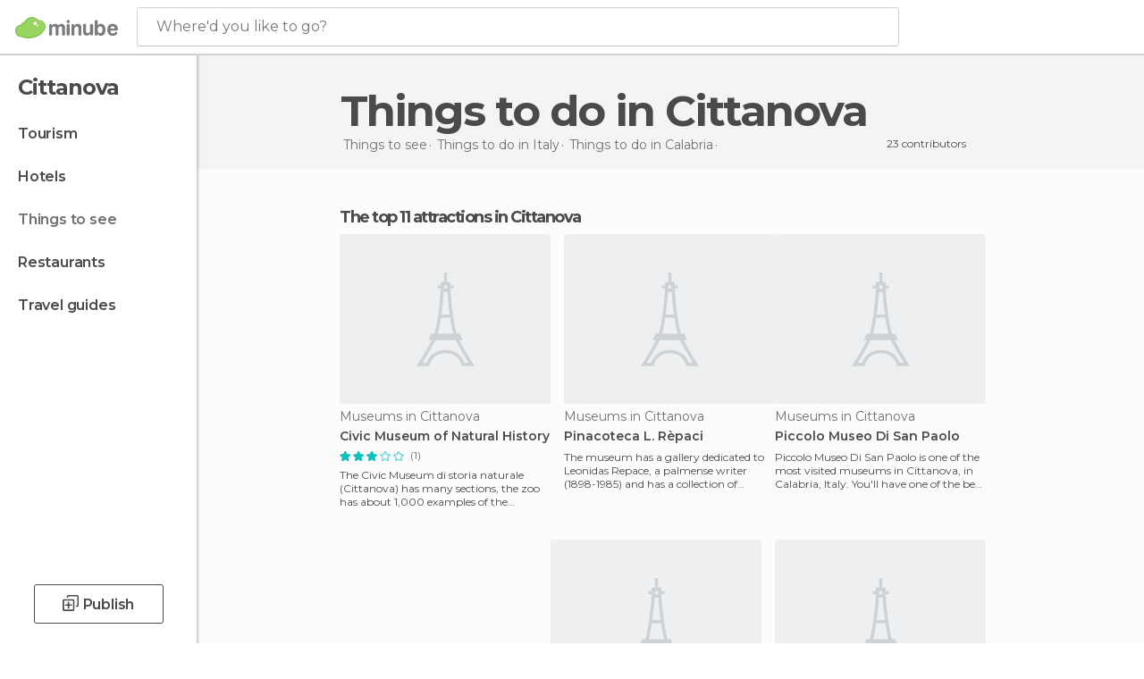

--- FILE ---
content_type: text/html; charset=UTF-8
request_url: https://www.minube.net/what-to-see/italy/calabria/cittanova
body_size: 16261
content:

 
 <!DOCTYPE html><!--[if lt IE 7]> <html class="no-js lt-ie9 lt-ie8 lt-ie7" lang="en-US"> <![endif]--><!--[if IE 7]> <html class="no-js lt-ie9 lt-ie8" lang="en-US"> <![endif]--><!--[if IE 8]> <html class="no-js lt-ie9" lang="en-US"> <![endif]--><!--[if gt IE 8]><!--><html class="no-js" lang="en-US"> <!--<![endif]--><head><meta charset="UTF-8"/><meta http-equiv="Content-Type" content="text/html; charset=UTF-8"/><meta http-equiv="X-UA-COMPATIBLE" content="IE=edge"/><meta name="viewport" content="width=device-width, minimum-scale=1.0, initial-scale=1.0"><title>Things to see in Cittanova - What to see in Cittanova</title><link rel="preconnect" crossorigin="anonymous" href="https://images.mnstatic.com"><link rel="preconnect" crossorigin="anonymous" href="https://assetscdn.mnstatic.com">
 
 <link rel="alternate" hreflang="es-ES" href="https://www.minube.com/que_ver/italia/calabria/cittanova"/><link rel="alternate" hreflang="x-default" href="https://www.minube.com/que_ver/italia/calabria/cittanova" /><link rel="alternate" hreflang="es-MX" href="https://www.minube.com.mx/que_ver/italia/calabria/cittanova"/><link rel="alternate" hreflang="es-CO" href="https://www.minube.com.co/que_ver/italia/calabria/cittanova"/><link rel="alternate" hreflang="es-AR" href="https://www.minube.com.ar/que_ver/italia/calabria/cittanova"/><link rel="alternate" hreflang="it" href="https://www.minube.it/cosa-vedere/italia/calabria/cittanova"/><link rel="alternate" hreflang="pt" href="https://www.minube.pt/o-que-ver/italia/calabria/cittanova"/><link rel="alternate" hreflang="pt-BR" href="https://www.minube.com.br/o-que-ver/italia/calabria/cittanova"/><link rel="alternate" hreflang="fr" href="https://www.monnuage.fr/a-voir/italie/calabre/cittanova"/><link rel="alternate" hreflang="en-US" href="https://www.minube.net/what-to-see/italy/calabria/cittanova"/><link rel="alternate" hreflang="en-GB" href="https://www.minube.co.uk/what-to-see/italy/calabria/cittanova"/><link rel="alternate" hreflang="es" href="https://www.minube.com/que_ver/italia/calabria/cittanova"/><link rel="alternate" hreflang="en" href="https://www.minube.net/what-to-see/italy/calabria/cittanova"/><meta name="description" content="Discover where to go in Cittanova: its most popular sights, things to do in Cittanova, photos and videos, all straight from minube travelers."/><link rel="canonical" href="https://www.minube.net/what-to-see/italy/calabria/cittanova"/><meta name="robots" content="index,follow"/><link rel="apple-touch-icon" sizes="180x180" href="https://contentdelivery.mnstatic.com/1/favicon/apple-touch-icon.png"><link rel="icon" type="image/png" sizes="32x32" href="https://contentdelivery.mnstatic.com/1/favicon/favicon-32x32.png"><link rel="icon" type="image/png" sizes="16x16" href="https://contentdelivery.mnstatic.com/1/favicon/favicon-16x16.png"><link rel="shortcut icon" href="https://contentdelivery.mnstatic.com/1/favicon/favicon.ico"><link rel="manifest" href="/manifest.json"/><meta name="apple-mobile-web-app-title" content="minube" /><meta name="application-name" content="minube" /><meta name="msapplication-config" content="https://contentdelivery.mnstatic.com/1/favicon/browserconfig.xml" /><meta name="theme-color" content="#007A75"/><meta property="og:title" content="Things to see in Cittanova - What to see in Cittanova"/><meta property="og:description" content="Discover where to go in Cittanova: its most popular sights, things to do in Cittanova, photos and videos, all straight from minube travelers."/><meta property="og:site_name" content="Minube"/><meta property="og:type" content="website"/><meta name="twitter:card" content="summary"/><meta name="twitter:title" content="Things to see in Cittanova - What to see in Cittanova"/><meta name="twitter:description" content="Discover where to go in Cittanova: its most popular sights, things to do in Cittanova, photos and videos, all straight from minube travelers."/><meta name="twitter:site" content="@minubeapp"/><meta name="twitter:domain" value="minube.com" /><link rel="prefetch" href="https://www.minube.com/assets/css/min/production/src/layouts/users/login.css">
<link rel='preload' as='style' href='https://fonts.minube.com/avenir.css' onload='this.rel="stylesheet"'><link rel="stylesheet" type="text/css" href="https://fonts.minube.com/avenir.css" />
<link rel='preload' as='style' href='https://fonts.googleapis.com/css?family=Montserrat:400,600,700|Open+Sans:400,600,700&subset=latin-ext,latin-ext' onload='this.rel="stylesheet"'><link rel="stylesheet" type="text/css" href="https://fonts.googleapis.com/css?family=Montserrat:400,600,700|Open+Sans:400,600,700&amp;subset=latin-ext,latin-ext" />
<link rel='preload' as='style' href='https://assetscdn.mnstatic.com/css/zzjs-84496c2d2a912bfa52e3899b49539204.css'><link rel="stylesheet" type="text/css" href="https://assetscdn.mnstatic.com/css/zzjs-84496c2d2a912bfa52e3899b49539204.css" />



 
 
 
 
 
 
 
 
 
 
 
 
 
 
 
 
 
 
 
 
 </head><body>
 

 
 
 <header>
 
<div class="actionBar">
 
<div class="main border ">
 
<div class="logo">
 
 <a class="brand icon_base icon__color_logo
"
 title="Minube"
 href="https://www.minube.net/"
 ></a></div> 
 
<div id="mnHeaderFakeInput" class="mnHeaderFakeInput"
 onclick="Minube.services.HeaderUI.focusSearcherHeader();"><div class="mnHeaderFakeInput__box display_table"><div class="display_table_cell"><div class="mnHeaderFakeInput__text"><span>Where&#039;d you like to go?</span></div></div></div></div><div id="mnHeaderRealInput" class="mnHeaderRealInput "
 style="display: none; opacity: 0;"><input id="mnHeaderSearcherInput" class="mnHeaderSearcherInput"
 type="text" placeholder="" autofocus/><ul id="mnHeaderSearcherResults" class="mnHeaderSearcherResults"></ul><div id="mnHeaderSearcherResultsBackground"
 class="mnHeaderSearcherResultsBackground"
 onclick="Minube.services.HeaderUI.blurSearcher();"></div><div id="mnHeaderSearcherIcon"
 class="icon sp_header_navigate icon--lensRealInput"></div><div class="close" onclick="Minube.services.HeaderUI.blurSearcher();"></div><span style="display:none;" id="gplus_button"
 data-gapiattached="true">Enter with Google +</span></div><div class="widgets">
 
<div id="mnHeaderOptionsMenu" class="mnHeaderOptionsMenu share" onclick="Minube.services.HeaderUI.initShareTooltip()"><div id="mnHeaderShareTop"><div class="share_icon"></div></div></div>
 
 
<div class="profile_avatar basic"></div> 
 
<div class="mnNavigateSandwich only-mobile activitySearch"><div class="mnNavigateSandwich__lines"></div></div></div></div></div>
 
 
 
 </header>
 
 <div class="fullWidth
 "><div class="leftMenu">
 
 <div id="mnNavigate" class="mnNavigate "><div class="mnNavigate__sectionsAction only-mobile"><div class="mnNavigate__section access"><span class="mnNavigate__sectionLink access" id="access_mobile_user" onclick="Minube.services.ProfileUI.openModalLogin(null, true)">Enter</span></div><div class="section_profile"><div class="mnNavigate__section" onclick="Minube.services.UserSection.goTo('/', 'my_profile')"><span class="mnNavigate__sectionLink">My Profile</span></div><div class="mnNavigate__section edit" onclick="Minube.services.UserSection.goTo('/edit/', 'edit')"><span class="mnNavigate__sectionLink">Edit your profile</span></div><div class="mnNavigate__section" onclick="Minube.services.Registration.logout()"><span class="mnNavigate__sectionLink">Close session</span></div><div class="mnNavigate__section"><span class="mnNavigate__sectionLink line"/></div></div><div class="mnNavigate__section share"><span class="mnNavigate__sectionLink share" onclick="Minube.services.HeaderUI.handlerShare()">Share</span></div><div class="mnNavigate__section"><span class="mnNavigate__sectionLink addExperience" onclick="Minube.services.HeaderUI.headerOpenPoiUpload() ">Write an opinion</span></div><div class="mnNavigate__section sep"><span class="mnNavigate__sectionLink line"/></div></div><div id="mnNavigate__sectionsBlock" class="mnNavigate__sectionsBlock">
 
 
 <div id="mnNavigate__tabs" class="navTabs mnNavigate__tabs"><ul class="mover"><li class="navItem active categories "
 data-section="categories"
 onclick="Minube.services.Sidebar.switchTab('categories')">
 Menu
 </li>
 
 <li class="navItem filters "
 data-section="filters"
 onclick="Minube.services.Sidebar.switchTab('filters')">
 Filters
 </li>
 
 </ul></div>
 
 
 <nav role="navigation" class="mnNavigate__navigation"><ul id="mnNavigate__categoriesBlock" class="mnNavigate__categoriesBlock mnNavigate__tabContent active" data-section="categories">
 
 
 <li class="mnNavigate__location ">Cittanova</li>
 
 
 
<li class="mnNavigate__section all noCounter"><div class="mnNavigate__icon icon_base icon__all"></div><a class="mnNavigate__sectionLink" href="https://www.minube.net/travel/italy/calabria/cittanova" title="Cittanova Tourism: Visit Cittanova"> Tourism </a>
 
 </li>
 
  
 
 
<li class="mnNavigate__section sleep noCounter"><div class="mnNavigate__icon icon_base icon__sleep"></div><a class="mnNavigate__sectionLink" href="https://www.minube.net/where-to-stay/italy/calabria/cittanova" title="Accommodations and places to stay in Cittanova"> Hotels </a>
 
 </li>
 
  
 
 
<li class="mnNavigate__section tosee current noCounter"><div class="mnNavigate__icon icon_base icon__tosee"></div><a class="mnNavigate__sectionLink" href="https://www.minube.net/what-to-see/italy/calabria/cittanova" title="Cittanova attractions and things to do and see"> Things to see </a>
 
 </li>
 
  
 
 
<li class="mnNavigate__section eat noCounter"><div class="mnNavigate__icon icon_base icon__eat"></div><label class="mnNavigate__sectionLink" onclick="window.location='https://www.minube.net/restaurants/italy/calabria/cittanova'" title="Cittanova Restaurants: Places to Eat"> Restaurants </label>
 
 </li>
 
 
 
 
<li class="mnNavigate__section guides noCounter"><div class="mnNavigate__icon icon_base icon__guides"></div><a class="mnNavigate__sectionLink" href="https://www.minube.net/guides/italy/calabria/cittanova" title="Cittanova Travel Guides"> Travel guides </a>
 
 </li>
 
 
 
 </ul></nav></div><div class="buttonPublish">
 
<div class="buttonMain outline normal withIcon default"
 style=""
 onclick="Minube.services.HeaderUI.headerOpenPoiUpload() "
 ><div class="display_table"><div class="display_table_cell"><span class="icon icon_base ic_post_darkgray"></span><span class="text" style="">Publish</span></div></div></div></div></div>
 
 
 
 
 </div><div class="content withSidebar "><div class="headerPlace"><div class="container">
 
<h1 itemprop="name" >Things to do in Cittanova</h1>
 
<div class="breadcrumb-box" itemscope itemtype="http://schema.org/BreadcrumbList"><ul><li itemprop="itemListElement" itemscope itemtype="http://schema.org/ListItem" ><a title="Things to do near me" href="https://www.minube.net/what-to-see"><b itemprop="name">Things to see</b></a><meta itemprop="position" content="1" /><meta itemprop="item" content="https://www.minube.net/what-to-see" /></li>
  <li itemprop="itemListElement" itemscope itemtype="http://schema.org/ListItem" ><a title="Things to do in Italy: attractions and things to see" href="https://www.minube.net/what-to-see/italy"><b itemprop="name">Things to do in Italy</b></a><meta itemprop="position" content="2" /><meta itemprop="item" content="https://www.minube.net/what-to-see/italy" /></li>
  <li itemprop="itemListElement" itemscope itemtype="http://schema.org/ListItem" ><a title="Things to do in Calabria: attractions and things to see" href="https://www.minube.net/what-to-see/italy/calabria"><b itemprop="name">Things to do in Calabria</b></a><meta itemprop="position" content="3" /><meta itemprop="item" content="https://www.minube.net/what-to-see/italy/calabria" /></li><li class="last" ><span>Things to do <span>in Cittanova</span></span></li></ul></div>
 
 <div class="collaboratorsModule"><div class="collaborators"><div class="display-table"><div class="display-table-cell"><div class="text">
 23 contributors
 </div></div><div class="display-table-cell"><div class="people">
  <div title="" class="avatarImage" data-src="https://avatars.mnstatic.com/1_30x30_7.jpg"></div>
 
 </div></div></div></div></div></div></div>
 
 
 

<div class="mnTabs only-mobile tosee_content"><div class="mnTabsMove"><ul>
 
 
   <li class="mnTabs__section all noCounter "><label
 class="mnTabs__sectionLink"
 data-brick-category_group="all"
 onclick="Minube.services.Tabs.goTo('https://www.minube.net/travel/italy/calabria/cittanova', this)" title="Tourism"
 >
 Tourism
 </label>
 
 </li>
  
 
   <li class="mnTabs__section tosee noCounter active "><label
 class="mnTabs__sectionLink"
 data-brick-category_group="tosee"
 onclick="Minube.services.Tabs.goTo('https://www.minube.net/what-to-see/italy/calabria/cittanova', this)" title="Things to see"
 >
 Things to see
 </label>
 
 </li>
  
 
   <li class="mnTabs__section sleep noCounter "><label
 class="mnTabs__sectionLink"
 data-brick-category_group="sleep"
 onclick="Minube.services.Tabs.goTo('https://www.minube.net/where-to-stay/italy/calabria/cittanova', this)" title="Hotels"
 >
 Hotels
 </label>
 
 </li>
  
 
   <li class="mnTabs__section eat noCounter "><label
 class="mnTabs__sectionLink"
 data-brick-category_group="eat"
 onclick="Minube.services.Tabs.goTo('https://www.minube.net/restaurants/italy/calabria/cittanova', this)" title="Restaurants"
 >
 Restaurants
 </label>
 
 </li>
  </ul></div><div class="mnTabsLine"></div></div><div class="poiTopAds"><div class="container">
 
 <div class="header_block header_display_top topinside withoutMainRivers"
 id="header_display_top"><div class="display_top screen_minube_tags" id="display_top" data-screenauthminube="468x60_TOP,728x90_TOP,970x90_TOP"></div></div></div></div>
 
 
 
 <div class="itemsGrid " id="itemsGrid" style=""><div class="container">
 
 
 
 
 
<div class="river detail " >
 
<div class="headerRiver left headerTitle"><div class="titleList smaller"><span><div class="title "><h2 class="subtitle">The top 11 attractions in Cittanova</h2></div></span></div></div>
 
<div class="riverItems">
 
 
 
 
 
 
<div class="baseCard riverCard
 poiCard
" aria-label="" data-id_poi="108647" onclick="Minube.services.Card.goToCard('https\x3A\x2F\x2Fwww.minube.net\x2Fplace\x2Fcivic\x2Dmuseum\x2Dof\x2Dnatural\x2Dhistory\x2D\x2Da108647','poi_seo',{poi_id : '108647' , activities : '0'}); event.stopPropagation()"
 >
 
 <div class="imageCard emptyCard"><div class="placeholder icon_base icon__placeholder_eiffel"></div></div>
 
 <div class="contentItem "><div class="subtitleItem">
 Museums in Cittanova
 </div>
 
 
 <a class="titleItem" href="https://www.minube.net/place/civic-museum-of-natural-history--a108647" onclick="event.stopPropagation();" title="Civic Museum of Natural History" target="_self"> Civic Museum of Natural History
</a>
 
<div class="staticRating">
 
 <div class="starsRatingMeter"><span style="width: 60%"></span></div>
 
<div class="ratingSideText"><div class="ratingTextShown">(1)</div></div></div><div class="experienceItem">
 The Civic Museum di storia naturale (Cittanova) has many sections, the zoo has about 1,000 examples of the European Union and exot
 </div></div></div>

 
 
 
 
 
 
<div class="baseCard riverCard
 poiCard
" aria-label="" data-id_poi="110447" onclick="Minube.services.Card.goToCard('https\x3A\x2F\x2Fwww.minube.net\x2Fplace\x2Fpinacoteca\x2Dl\x2Drepaci\x2D\x2Da110447','poi_seo',{poi_id : '110447' , activities : '0'}); event.stopPropagation()"
 >
 
 <div class="imageCard emptyCard"><div class="placeholder icon_base icon__placeholder_eiffel"></div></div>
 
 <div class="contentItem "><div class="subtitleItem">
 Museums in Cittanova
 </div>
 
 
 <a class="titleItem" href="https://www.minube.net/place/pinacoteca-l-repaci--a110447" onclick="event.stopPropagation();" title="Pinacoteca L. Rèpaci" target="_self"> Pinacoteca L. Rèpaci
</a><div class="experienceItem">
 The museum has a gallery dedicated to Leonidas Repace, a palmense writer (1898-1985) and has a collection of around 200 works, in
 </div></div></div>

 
 
 
 
 
 
<div class="baseCard riverCard
 poiCard
" aria-label="" data-id_poi="108904" onclick="Minube.services.Card.goToCard('https\x3A\x2F\x2Fwww.minube.net\x2Fplace\x2Fpiccolo\x2Dmuseo\x2Ddi\x2Dsan\x2Dpaolo\x2D\x2Da108904','poi_seo',{poi_id : '108904' , activities : '0'}); event.stopPropagation()"
 >
 
 <div class="imageCard emptyCard"><div class="placeholder icon_base icon__placeholder_eiffel"></div></div>
 
 <div class="contentItem "><div class="subtitleItem">
 Museums in Cittanova
 </div>
 
 
 <a class="titleItem" href="https://www.minube.net/place/piccolo-museo-di-san-paolo--a108904" onclick="event.stopPropagation();" title="Piccolo Museo Di San Paolo" target="_self"> Piccolo Museo Di San Paolo
</a><div class="experienceItem">
 Piccolo Museo Di San Paolo is one of the most visited museums in Cittanova, in Calabria, Italy. You&#039;ll have one of the best memor
 </div></div></div>

 
<div class="baseCard poiCard riverCard minipreCard largeCard"><div data-color="white" class="minipre_block minipre_containerAd"><div class="minipre_container showed"
 style="height: 100%;width: 100%;"><div class="screen_minube_tags" data-screenminube="1x1"></div></div></div></div>
 
 
 
 
 
 
<div class="baseCard riverCard
 poiCard
" aria-label="" data-id_poi="108556" onclick="Minube.services.Card.goToCard('https\x3A\x2F\x2Fwww.minube.net\x2Fplace\x2Finternational\x2Dmodern\x2Dand\x2Dcontemporany\x2Dart\x2Dgallery\x2D\x2Da108556','poi_seo',{poi_id : '108556' , activities : '0'}); event.stopPropagation()"
 >
 
 <div class="imageCard emptyCard"><div class="placeholder icon_base icon__placeholder_eiffel"></div></div>
 
 <div class="contentItem "><div class="subtitleItem">
 Museums in Cittanova
 </div>
 
 
 <a class="titleItem" href="https://www.minube.net/place/international-modern-and-contemporany-art-gallery--a108556" onclick="event.stopPropagation();" title="International Modern and Contemporany Art Gallery" target="_self"> International Modern and Contemporany Art Gallery
</a><div class="experienceItem">
 The wonderful museum, Pinacoteca, is contemporary and international. It is located in the beautiful city of Cittanova. The place c
 </div></div></div>

 
 
 
 
 
 
<div class="baseCard riverCard
 poiCard
" aria-label="" data-id_poi="108741" onclick="Minube.services.Card.goToCard('https\x3A\x2F\x2Fwww.minube.net\x2Fplace\x2Fmuseo\x2Ddello\x2Dstrumento\x2Dmusicale\x2D\x2Da108741','poi_seo',{poi_id : '108741' , activities : '0'}); event.stopPropagation()"
 >
 
 <div class="imageCard emptyCard"><div class="placeholder icon_base icon__placeholder_eiffel"></div></div>
 
 <div class="contentItem "><div class="subtitleItem">
 Museums in Cittanova
 </div>
 
 
 <a class="titleItem" href="https://www.minube.net/place/museo-dello-strumento-musicale--a108741" onclick="event.stopPropagation();" title="Museo Dello Strumento Musicale" target="_self"> Museo Dello Strumento Musicale
</a><div class="experienceItem">
 The Museo dello strumento musicale, is in Cittanova. During the holiday season, we will present Symphonia d&#039;Aspromonte as a chanc
 </div></div></div>

 
 
 
 
 
 
<div class="baseCard riverCard
 poiCard
" aria-label="" data-id_poi="110200" onclick="Minube.services.Card.goToCard('https\x3A\x2F\x2Fwww.minube.net\x2Fplace\x2Fpaleomarine\x2Dmuseum\x2D\x2Da110200','poi_seo',{poi_id : '110200' , activities : '0'}); event.stopPropagation()"
 >
 
 <div class="imageCard emptyCard"><div class="placeholder icon_base icon__placeholder_eiffel"></div></div>
 
 <div class="contentItem "><div class="subtitleItem">
 Museums in Cittanova
 </div>
 
 
 <a class="titleItem" href="https://www.minube.net/place/paleomarine-museum--a110200" onclick="event.stopPropagation();" title="Paleomarine Museum" target="_self"> Paleomarine Museum
</a><div class="experienceItem">
 The Museum of Marine Biology and Paleontology of Reggio Calabria was created as a scientific and cultural association to manages a
 </div></div></div>

 
 
 
 
 
 
<div class="baseCard riverCard
 poiCard
" aria-label="" data-id_poi="110530" onclick="Minube.services.Card.goToCard('https\x3A\x2F\x2Fwww.minube.net\x2Fplace\x2Farcheologic\x2Dnational\x2Dmuseum\x2D\x2Da110530','poi_seo',{poi_id : '110530' , activities : '0'}); event.stopPropagation()"
 >
 
 <div class="imageCard emptyCard"><div class="placeholder icon_base icon__placeholder_eiffel"></div></div>
 
 <div class="contentItem "><div class="subtitleItem">
 Museums in Cittanova
 </div>
 
 
 <a class="titleItem" href="https://www.minube.net/place/archeologic-national-museum--a110530" onclick="event.stopPropagation();" title="Archeologic National Museum" target="_self"> Archeologic National Museum
</a><div class="experienceItem">
 The Archaeological Museum (Cittanova) has a section covering the Iron Age and the Bronze Age, found in the cemeteries of nearby la
 </div></div></div>

 
 
 
 
 
 
<div class="baseCard riverCard
 poiCard
" aria-label="" data-id_poi="110535" onclick="Minube.services.Card.goToCard('https\x3A\x2F\x2Fwww.minube.net\x2Fplace\x2Fdiocesan\x2Dmuseum\x2Dof\x2Dsacred\x2Dart\x2D\x2Da110535','poi_seo',{poi_id : '110535' , activities : '0'}); event.stopPropagation()"
 >
 
 <div class="imageCard emptyCard"><div class="placeholder icon_base icon__placeholder_eiffel"></div></div>
 
 <div class="contentItem "><div class="subtitleItem">
 Museums in Cittanova
 </div>
 
 
 <a class="titleItem" href="https://www.minube.net/place/diocesan-museum-of-sacred-art--a110535" onclick="event.stopPropagation();" title="Diocesan Museum of Sacred Art" target="_self"> Diocesan Museum of Sacred Art
</a><div class="experienceItem">
 In the former convent of the Dominicans of the Incarnation of the sixteenth century, and renovated between 1992-1993 for use by th
 </div></div></div>

 
 
 
 
 
 
<div class="baseCard riverCard
 poiCard
" aria-label="" data-id_poi="110636" onclick="Minube.services.Card.goToCard('https\x3A\x2F\x2Fwww.minube.net\x2Fplace\x2Fmuseum\x2Dlaboratory\x2Dsanta\x2Dbarbara\x2D\x2Da110636','poi_seo',{poi_id : '110636' , activities : '0'}); event.stopPropagation()"
 >
 
 <div class="imageCard emptyCard"><div class="placeholder icon_base icon__placeholder_eiffel"></div></div>
 
 <div class="contentItem "><div class="subtitleItem">
 Museums in Cittanova
 </div>
 
 
 <a class="titleItem" href="https://www.minube.net/place/museum-laboratory-santa-barbara--a110636" onclick="event.stopPropagation();" title="Museum Laboratory Santa Barbara" target="_self"> Museum Laboratory Santa Barbara
</a><div class="experienceItem">
 The laboratory santa barbara museum is in the city of Cittanova. It has an important collection of the Historical Archive Photogra
 </div></div></div>

 
 
 
 
 
 
<div class="baseCard riverCard
 poiCard
" aria-label="" data-id_poi="113786" onclick="Minube.services.Card.goToCard('https\x3A\x2F\x2Fwww.minube.net\x2Fplace\x2Fmuseo\x2Ddarte\x2Dnaturale\x2D\x2Da113786','poi_seo',{poi_id : '113786' , activities : '0'}); event.stopPropagation()"
 >
 
 <div class="imageCard emptyCard"><div class="placeholder icon_base icon__placeholder_eiffel"></div></div>
 
 <div class="contentItem "><div class="subtitleItem">
 Museums in Cittanova
 </div>
 
 
 <a class="titleItem" href="https://www.minube.net/place/museo-darte-naturale--a113786" onclick="event.stopPropagation();" title="Museo D'Arte Naturale" target="_self"> Museo D&#039;Arte Naturale
</a><div class="experienceItem">
 The Museum d &#039;art naturale (Cittanova) was founded in the year 1996 and is owned by the city of Regina Elena and has been renovat
 </div></div></div>

 
<div class="baseCard poiCard riverCard minipreCard largeCard"><div data-color="white" class="minipre_block minipre_containerAd"><div class="minipre_container showed"
 style="height: 100%;width: 100%;"><div class="screen_minube_tags" data-screenminube="4x4"></div></div></div></div>
 
 
 
 
 
 
<div class="baseCard riverCard
 poiCard
" aria-label="" data-id_poi="113978" onclick="Minube.services.Card.goToCard('https\x3A\x2F\x2Fwww.minube.net\x2Fplace\x2Fnational\x2Dmuseum\x2Dof\x2Dlocri\x2Depizefiri\x2D\x2Da113978','poi_seo',{poi_id : '113978' , activities : '0'}); event.stopPropagation()"
 >
 
 <div class="imageCard emptyCard"><div class="placeholder icon_base icon__placeholder_eiffel"></div></div>
 
 <div class="contentItem "><div class="subtitleItem">
 Museums in Cittanova
 </div>
 
 
 <a class="titleItem" href="https://www.minube.net/place/national-museum-of-locri-epizefiri--a113978" onclick="event.stopPropagation();" title="National Museum of Locri Epizefiri" target="_self"> National Museum of Locri Epizefiri
</a>
 
<div class="staticRating">
 
 <div class="starsRatingMeter"><span style="width: 100%"></span></div>
 
<div class="ratingSideText"><div class="ratingTextShown">(1)</div></div></div><div class="experienceItem">
 Exhibits artifacts found in the necropolis and the surrounding sacred sites and materials found in the town Centocamere. These res
 </div></div></div>

 
</div>
 
 </div></div></div><script type="application/ld+json">
 {"@context":"http:\/\/schema.org","@type":"ItemList","name":"Things to see in Cittanova - What to see in Cittanova","description":"Discover where to go in Cittanova: its most popular sights, things to do in Cittanova, photos and videos, all straight from minube travelers.","itemListOrder":"http:\/\/schema.org\/ItemListOrderAscending","itemListElement":[{"@type":"ListItem","name":"Civic Museum of Natural History","position":1,"url":"https:\/\/www.minube.net\/place\/civic-museum-of-natural-history--a108647"},{"@type":"ListItem","name":"Pinacoteca L. R\u00e8paci","position":2,"url":"https:\/\/www.minube.net\/place\/pinacoteca-l-repaci--a110447"},{"@type":"ListItem","name":"Piccolo Museo Di San Paolo","position":3,"url":"https:\/\/www.minube.net\/place\/piccolo-museo-di-san-paolo--a108904"},{"@type":"ListItem","name":"International Modern and Contemporany Art Gallery","position":4,"url":"https:\/\/www.minube.net\/place\/international-modern-and-contemporany-art-gallery--a108556"},{"@type":"ListItem","name":"Museo Dello Strumento Musicale","position":5,"url":"https:\/\/www.minube.net\/place\/museo-dello-strumento-musicale--a108741"},{"@type":"ListItem","name":"Paleomarine Museum","position":6,"url":"https:\/\/www.minube.net\/place\/paleomarine-museum--a110200"},{"@type":"ListItem","name":"Archeologic National Museum","position":7,"url":"https:\/\/www.minube.net\/place\/archeologic-national-museum--a110530"},{"@type":"ListItem","name":"Diocesan Museum of Sacred Art","position":8,"url":"https:\/\/www.minube.net\/place\/diocesan-museum-of-sacred-art--a110535"},{"@type":"ListItem","name":"Museum Laboratory Santa Barbara","position":9,"url":"https:\/\/www.minube.net\/place\/museum-laboratory-santa-barbara--a110636"},{"@type":"ListItem","name":"Museo D'Arte Naturale","position":10,"url":"https:\/\/www.minube.net\/place\/museo-darte-naturale--a113786"},{"@type":"ListItem","name":"National Museum of Locri Epizefiri","position":11,"url":"https:\/\/www.minube.net\/place\/national-museum-of-locri-epizefiri--a113978"}]}
 </script>
 

 

<form id="activitiesRelated_form" name="buttonIconText_form" method="post"
 action="/tking/go" target="_blank"><input type="hidden" name="deeplink"
 id="activitiesRelated_form_deeplink" value=""/><input type="hidden" name="integration_type"
 id="activitiesRelated_form_integration_type"
 value="activities_suggested"/><input type="hidden" name="deeplink_platform" id="activitiesRelated_form_deeplink_platform" value=""/><input type="hidden" name="provider"
 id="activitiesRelated_form_provider" value=""/><input type="hidden" name="activity_id" id="activitiesRelated_form_activity_id"
 value=""/><input type="hidden" name="tracking" id="activitiesRelated_form_tracking" value="e30="/></form> 
 
<div class="sponsored-container"></div><div class="riverContainer">
 
 
 
<div class="river arrows " data-type_form="carousel" data-carousel_id="secondaryRiver_0" data-type="external_activities" data-total_elements="16">
 
<div class="headerRiver withoutContainer left headerTitle"><div class="titleList "><span><div onclick="Minube.services.CarouselRiver.goDetail('https://www.minube.net/a/externalact/c/293791/tosee');return false;" class="title link ">
 Activities in Cittanova
 </div></span></div></div><div class="riverItems">
 
 
 
 
 
 
<div class="baseCard riverCard
 tourCard 
" aria-label="" data-id_tour="31131" onclick="Minube.services.Card.goToProvider('activitiesRelated_form',{target: '_blank', activity_id : 31131, status : 4, provider_name : 'GetYourGuide'})"
 >
 
  
 <div class="imageCard" data-src='https://imgs-activities.mnstatic.com/Activities/e4/e4/e4e47d33c4dd7cfa789db0421bce9ac5a9d59aecb6721082bd0aa2565b62eb72.jpg' data-dynamic-source='true' data-dynamic-quality='60' data-dynamic-auto-width-height='1' data-dynamic-fit='crop' data-dynamic-custom-attrs='1' itemprop='image' ></div>
 
 <div class="contentItem "><div class="subtitleItem"><label class="iconProvider"></label>
 GetYourGuide
 </div>
 
 <label class="titleItem"> From Tropea: Stromboli Volcano Night Tour
</label>
 
<div class="staticRating">
 
 <div class="starsRatingMeter"><span style="width: 81.8%"></span></div>
 
<div class="ratingSideText"><div class="ratingTextShown">(70)</div></div></div><div class="priceItem "><label>starting from</label><div class="amount" ><small itemprop="priceCurrency">$</small>62.94<small itemprop="priceCurrency"></small></div></div></div></div>

 
 
 
 
 
 
<div class="baseCard riverCard
 tourCard 
" aria-label="" data-id_tour="31269" onclick="Minube.services.Card.goToProvider('activitiesRelated_form',{target: '_blank', activity_id : 31269, status : 4, provider_name : 'GetYourGuide'})"
 >
 
  
 <div class="imageCard" data-src='https://imgs-activities.mnstatic.com/Activities/a4/a4/a4a4d7c2ed342ff8dee71a152e11bae5c4995215a32f191d3cb9d352051720b1.jpg' data-dynamic-source='true' data-dynamic-quality='60' data-dynamic-auto-width-height='1' data-dynamic-fit='crop' data-dynamic-custom-attrs='1' itemprop='image' ></div>
 
 <div class="contentItem "><div class="subtitleItem"><label class="iconProvider"></label>
 GetYourGuide
 </div>
 
 <label class="titleItem"> From Tropea: Aeolian Islands Day Tour by Boat
</label>
 
<div class="staticRating">
 
 <div class="starsRatingMeter"><span style="width: 85%"></span></div>
 
<div class="ratingSideText"><div class="ratingTextShown">(52)</div></div></div><div class="priceItem "><label>starting from</label><div class="amount" ><small itemprop="priceCurrency">$</small>62.94<small itemprop="priceCurrency"></small></div></div></div></div>

 
 
 
 
 
 
<div class="baseCard riverCard
 tourCard 
" aria-label="" data-id_tour="26303" onclick="Minube.services.Card.goToProvider('activitiesRelated_form',{target: '_blank', activity_id : 26303, status : 4, provider_name : 'GetYourGuide'})"
 >
 
  
 <div class="imageCard" data-src='https://imgs-activities.mnstatic.com/Activities/d4/d4/d4d42ec63c5bcaa697a0bb7aa883639aa2f7f4b0ab0c71bc39ab57fbf908ccc9.jpg' data-dynamic-source='true' data-dynamic-quality='60' data-dynamic-auto-width-height='1' data-dynamic-fit='crop' data-dynamic-custom-attrs='1' itemprop='image' ></div>
 
 <div class="contentItem "><div class="subtitleItem"><label class="iconProvider"></label>
 GetYourGuide
 </div>
 
 <label class="titleItem"> Airport Transfers between Lamezia Terme and Parghelia-Tropea
</label>
 
<div class="staticRating">
 
 <div class="starsRatingMeter"><span style="width: 100%"></span></div>
 
<div class="ratingSideText"><div class="ratingTextShown">(10)</div></div></div><div class="priceItem "><label>starting from</label><div class="amount" ><small itemprop="priceCurrency">$</small>109.88<small itemprop="priceCurrency"></small></div></div></div></div>

 
 
 
 
 
 
<div class="baseCard riverCard
 tourCard 
" aria-label="" data-id_tour="31126" onclick="Minube.services.Card.goToProvider('activitiesRelated_form',{target: '_blank', activity_id : 31126, status : 4, provider_name : 'GetYourGuide'})"
 >
 
  
 <div class="imageCard" data-src='https://imgs-activities.mnstatic.com/Activities/61/b1/61b16417966ee95636ceba63f1b8492ebab30aebaee849cb28f205384a403a40.jpg' data-dynamic-source='true' data-dynamic-quality='60' data-dynamic-auto-width-height='1' data-dynamic-fit='crop' data-dynamic-custom-attrs='1' itemprop='image' ></div>
 
 <div class="contentItem "><div class="subtitleItem"><label class="iconProvider"></label>
 GetYourGuide
 </div>
 
 <label class="titleItem"> Reggio Calabria &amp; Scilla - Guided Full-Day Tour from Tropea
</label>
 
<div class="staticRating">
 
 <div class="starsRatingMeter"><span style="width: 82%"></span></div>
 
<div class="ratingSideText"><div class="ratingTextShown">(10)</div></div></div><div class="priceItem "><label>starting from</label><div class="amount" ><small itemprop="priceCurrency">$</small>47.95<small itemprop="priceCurrency"></small></div></div></div></div>

 
 
 
 
 
 
<div class="baseCard riverCard
 tourCard 
" aria-label="" data-id_tour="31127" onclick="Minube.services.Card.goToProvider('activitiesRelated_form',{target: '_blank', activity_id : 31127, status : 4, provider_name : 'GetYourGuide'})"
 >
 
  
 <div class="imageCard" data-src='https://imgs-activities.mnstatic.com/Activities/5e/6d/5e6d9564292c79e4897feae17a72976b4b4830d92f602bf2dc82ced0f2bf2ed9.jpg' data-dynamic-source='true' data-dynamic-quality='60' data-dynamic-auto-width-height='1' data-dynamic-fit='crop' data-dynamic-custom-attrs='1' itemprop='image' ></div>
 
 <div class="contentItem "><div class="subtitleItem"><label class="iconProvider"></label>
 GetYourGuide
 </div>
 
 <label class="titleItem"> From Tropea: Day Trip to Serra San Bruno and Pizzo
</label>
 
<div class="staticRating">
 
 <div class="starsRatingMeter"><span style="width: 80%"></span></div>
 
<div class="ratingSideText"><div class="ratingTextShown">(8)</div></div></div><div class="priceItem "><label>starting from</label><div class="amount" ><small itemprop="priceCurrency">$</small>35.83<small itemprop="priceCurrency"></small></div></div></div></div>

 
 <div class="extraCard riverCard baseCard"><div class="content">
 
<div class="buttonMain btnSeeAll outline normal fab withIcon secondary"
 style=""
 onclick="Minube.services.CarouselRiver.goDetail('https://www.minube.net/a/externalact/c/293791/tosee');return false; "
 ><div class="display_table"><div class="display_table_cell"><span class="icon icon_base ic_arrow_right_secondary"></span></div></div></div><div class="text"><span>View more</span></div></div></div></div>
 
 
<div class="buttonMain btnSeeAll outline normal secondary"
 style=""
 onclick="Minube.services.CarouselRiver.goDetail('https://www.minube.net/a/externalact/c/293791/tosee');return false; "
 ><div class="display_table"><div class="display_table_cell"><span class="text" style="">View more</span></div></div></div></div>
 
 <div id="adsforsearch_content"
 class="adsforsearch_content " style="margin-top: 20px" data-function-ads="loadRoba"><div id="v-minube-net"></div><script data-cfasync="false">( function ( v, d, o, ai ) {
 ai = d.createElement( 'script' );
 ai.defer = true;
 ai.async = true;
 ai.src = v.location.protocol + '//a.vdo.ai/core/v-minube-net/vdo.ai.js';
 d.head.appendChild( ai );
 } )( window, document );</script></div>
 
 
 
 
<div class="river arrows " data-type_form="carousel" data-carousel_id="secondaryRiver_1" data-type="locations_related" data-total_elements="20">
 
<div class="headerRiver withoutContainer left headerTitle"><div class="titleList smaller"><span><div onclick="Minube.services.CarouselRiver.goDetail('https://www.minube.net/a/relatedloc/c/293791/tosee');return false;" class="title link ">
 The most popular destinations nearby
 </div></span></div></div><div class="riverItems">
 
 
 
 
 
 
<div class="baseCard riverCard
 locationCard 
" aria-label="" data-id_location="294736" data-level="c" onclick="Minube.services.Card.goToCard('https\x3A\x2F\x2Fwww.minube.net\x2Fwhat\x2Dto\x2Dsee\x2Fitaly\x2Fcalabria\x2Fgerace','location',{location_id : 294736, location_level: 'City'}); event.stopPropagation()"
 >
 
 
 <div class="imageCard" data-src='https://images.mnstatic.com/16/bf/16bfcc8cb4dd53010057b98f707487b9.jpg' data-dynamic-source='true' data-dynamic-quality='60' data-dynamic-auto-width-height='1' data-dynamic-fit='crop' data-dynamic-custom-attrs='1' ></div>
 
 <div class="contentItem "><div class="subtitleItem"></div>
 
 
 <a class="titleItem" href="https://www.minube.net/what-to-see/italy/calabria/gerace" onclick="event.stopPropagation();" title="Things to do in Gerace: attractions and things to see" target="_self"> Gerace
</a></div></div>

 
 
 
 
 
 
<div class="baseCard riverCard
 locationCard 
" aria-label="" data-id_location="296581" data-level="c" onclick="Minube.services.Card.goToCard('https\x3A\x2F\x2Fwww.minube.net\x2Fwhat\x2Dto\x2Dsee\x2Fitaly\x2Fcalabria\x2Fpalmi','location',{location_id : 296581, location_level: 'City'}); event.stopPropagation()"
 >
 
 
 <div class="imageCard" data-src='https://images.mnstatic.com/f2/12/f212f43b3d8ba3f5fbd73da3ccf20d86.jpg' data-dynamic-source='true' data-dynamic-quality='60' data-dynamic-auto-width-height='1' data-dynamic-fit='crop' data-dynamic-custom-attrs='1' ></div>
 
 <div class="contentItem "><div class="subtitleItem"></div>
 
 
 <a class="titleItem" href="https://www.minube.net/what-to-see/italy/calabria/palmi" onclick="event.stopPropagation();" title="Things to do in Palmi: attractions and things to see" target="_self"> Palmi
</a></div></div>

 
 
 
 
 
 
<div class="baseCard riverCard
 locationCard 
" aria-label="" data-id_location="297314" data-level="c" onclick="Minube.services.Card.goToCard('https\x3A\x2F\x2Fwww.minube.net\x2Fwhat\x2Dto\x2Dsee\x2Fitaly\x2Fcalabria\x2Freggio_calabria','location',{location_id : 297314, location_level: 'City'}); event.stopPropagation()"
 >
 
 
 <div class="imageCard" data-src='https://images.mnstatic.com/58/28/58280b76e1627057adf923c67b7efa53.jpg' data-dynamic-source='true' data-dynamic-quality='60' data-dynamic-auto-width-height='1' data-dynamic-fit='crop' data-dynamic-custom-attrs='1' ></div>
 
 <div class="contentItem "><div class="subtitleItem"></div>
 
 
 <a class="titleItem" href="https://www.minube.net/what-to-see/italy/calabria/reggio_calabria" onclick="event.stopPropagation();" title="Things to do in Reggio Calabria: attractions and things to see" target="_self"> Reggio Calabria
</a></div></div>

 
 
 
 
 
 
<div class="baseCard riverCard
 locationCard 
" aria-label="" data-id_location="295675" data-level="c" onclick="Minube.services.Card.goToCard('https\x3A\x2F\x2Fwww.minube.net\x2Fwhat\x2Dto\x2Dsee\x2Fitaly\x2Fsicily\x2Fmessina','location',{location_id : 295675, location_level: 'City'}); event.stopPropagation()"
 >
 
 
 <div class="imageCard" data-src='https://images.mnstatic.com/13/32/133205e4b9ab3711381e7ed0498665e3.jpg' data-dynamic-source='true' data-dynamic-quality='60' data-dynamic-auto-width-height='1' data-dynamic-fit='crop' data-dynamic-custom-attrs='1' ></div>
 
 <div class="contentItem "><div class="subtitleItem"></div>
 
 
 <a class="titleItem" href="https://www.minube.net/what-to-see/italy/sicily/messina" onclick="event.stopPropagation();" title="Things to do in Messina: attractions and things to see" target="_self"> Messina
</a></div></div>

 
 
 
 
 
 
<div class="baseCard riverCard
 locationCard 
" aria-label="" data-id_location="293474" data-level="c" onclick="Minube.services.Card.goToCard('https\x3A\x2F\x2Fwww.minube.net\x2Fwhat\x2Dto\x2Dsee\x2Fitaly\x2Fcalabria\x2Fcatanzaro','location',{location_id : 293474, location_level: 'City'}); event.stopPropagation()"
 >
 
 
 <div class="imageCard" data-src='https://images.mnstatic.com/b8/28/b8287e4ef4e81bcde4492e5fa693537c.jpg' data-dynamic-source='true' data-dynamic-quality='60' data-dynamic-auto-width-height='1' data-dynamic-fit='crop' data-dynamic-custom-attrs='1' ></div>
 
 <div class="contentItem "><div class="subtitleItem"></div>
 
 
 <a class="titleItem" href="https://www.minube.net/what-to-see/italy/calabria/catanzaro" onclick="event.stopPropagation();" title="Things to do in Catanzaro: attractions and things to see" target="_self"> Catanzaro
</a></div></div>

 
 <div class="extraCard riverCard baseCard"><div class="content">
 
<div class="buttonMain btnSeeAll outline normal fab withIcon secondary"
 style=""
 onclick="Minube.services.CarouselRiver.goDetail('https://www.minube.net/a/relatedloc/c/293791/tosee');return false; "
 ><div class="display_table"><div class="display_table_cell"><span class="icon icon_base ic_arrow_right_secondary"></span></div></div></div><div class="text"><span>View more</span></div></div></div></div>
 
 
<div class="buttonMain btnSeeAll outline normal secondary"
 style=""
 onclick="Minube.services.CarouselRiver.goDetail('https://www.minube.net/a/relatedloc/c/293791/tosee');return false; "
 ><div class="display_table"><div class="display_table_cell"><span class="text" style="">View more</span></div></div></div></div></div></div></div><footer>
 

 
<div class="footer_block block "><div class="menu inpage"><div class="container"><div class="container_footer_blocks">
 
<div class="exploreGrid inpage">
 
 
 <div class="exploreGridContainer inpage"><div class="container"><div class="exploreContent">
  
 <div class="modules expandMobile" id="module_subcategories_others" data-key="subcategories_others"><div class="categories expandMobile" onclick="Minube.services.Explore.expandCategories('subcategories_others');" id="category_subcategories_others"><label>All Categories</label><div class="icon_arrow expandMobile" id="icon_arrow_subcategories_others"></div></div><div class="subcategories expandMobile" id="subcategory_subcategories_others">
   <a title="Museums in Cittanova" href="https://www.minube.net/tag/museums-cittanova-c293791">Museums in Cittanova</a>
 
 </div><div class="shadow expandMobile" id="shadow_subcategories_others"></div></div>
  
 <div class="modules expandMobile" id="module_belongs_to" data-key="belongs_to"><div class="categories expandMobile" onclick="Minube.services.Explore.expandCategories('belongs_to');" id="category_belongs_to"><label>About the Destination</label><div class="icon_arrow expandMobile" id="icon_arrow_belongs_to"></div></div><div class="subcategories expandMobile" id="subcategory_belongs_to">
   <a title="Calabria" href="https://www.minube.net/what-to-see/italy">Calabria</a>
 
   <a title="Italy" href="https://www.minube.net/what-to-see/italy">Italy</a>
 
 </div><div class="shadow expandMobile" id="shadow_belongs_to"></div></div>
  
 <div class="modules expandMobile" id="module_misc_info" data-key="misc_info"><div class="categories expandMobile" onclick="Minube.services.Explore.expandCategories('misc_info');" id="category_misc_info"><label>Other Information</label><div class="icon_arrow expandMobile" id="icon_arrow_misc_info"></div></div><div class="subcategories expandMobile" id="subcategory_misc_info">
   <a title="Cheap stay" href="https://www.minube.net/where-to-stay">Cheap stay</a>
 
 </div><div class="shadow expandMobile" id="shadow_misc_info"></div></div>
  
 <div class="modules expandMobile" id="module_key_extra_1" data-key="key_extra_1"><div class="categories expandMobile" onclick="Minube.services.Explore.expandCategories('key_extra_1');" id="category_key_extra_1"><label>The most popular destinations nearby</label><div class="icon_arrow expandMobile" id="icon_arrow_key_extra_1"></div></div><div class="subcategories expandMobile" id="subcategory_key_extra_1">
   <a title="Things to do in Gerace" href="https://www.minube.net/what-to-see/italy/calabria/gerace">Things to do in Gerace</a>
 
  <a title="Things to do in Palmi" href="https://www.minube.net/what-to-see/italy/calabria/palmi">Things to do in Palmi</a>
 
  <a title="Things to do in Reggio Calabria" href="https://www.minube.net/what-to-see/italy/calabria/reggio_calabria">Things to do in Reggio Calabria</a>
 
  <a title="Things to do in Messina" href="https://www.minube.net/what-to-see/italy/sicily/messina">Things to do in Messina</a>
 
  <a title="Things to do in Catanzaro" href="https://www.minube.net/what-to-see/italy/calabria/catanzaro">Things to do in Catanzaro</a>
 
  <a title="Things to do in Taormina" href="https://www.minube.net/what-to-see/italy/sicily/taormina">Things to do in Taormina</a>
 
  <a title="Things to do in Belmonte Calabro" href="https://www.minube.net/what-to-see/italy/calabria/belmonte_calabro">Things to do in Belmonte Calabro</a>
 
  <a title="Things to do in Longobardi" href="https://www.minube.net/what-to-see/italy/calabria/longobardi">Things to do in Longobardi</a>
 
  <a title="Things to do in Lipari" href="https://www.minube.net/what-to-see/italy/sicily/lipari">Things to do in Lipari</a>
 
  <a title="Things to do in Mendicino" href="https://www.minube.net/what-to-see/italy/calabria/mendicino">Things to do in Mendicino</a>
 
  <a title="Things to do in Cosenza" href="https://www.minube.net/what-to-see/italy/calabria/cosenza">Things to do in Cosenza</a>
 
  <a title="Things to do in Spezzano della Sila" href="https://www.minube.net/what-to-see/italy/calabria/spezzano_della_sila">Things to do in Spezzano della Sila</a>
 
  <a title="Things to do in Rende" href="https://www.minube.net/what-to-see/italy/calabria/rende">Things to do in Rende</a>
 
  <a title="Things to do in Paola" href="https://www.minube.net/what-to-see/italy/calabria/paola">Things to do in Paola</a>
 
  <a title="Things to do in Quattromiglia" href="https://www.minube.net/what-to-see/italy/calabria/quattromiglia">Things to do in Quattromiglia</a>
 
  <a title="Things to do in Camigliatello Silano" href="https://www.minube.net/what-to-see/italy/calabria/camigliatello_silano">Things to do in Camigliatello Silano</a>
 
  <a title="Things to do in Catania" href="https://www.minube.net/what-to-see/italy/sicily/catania">Things to do in Catania</a>
 
  <a title="Things to do in Longobucco" href="https://www.minube.net/what-to-see/italy/calabria/longobucco">Things to do in Longobucco</a>
 
  <a title="Things to do in Diamante" href="https://www.minube.net/what-to-see/italy/calabria/diamante">Things to do in Diamante</a>
 
  <a title="Things to do in Syracuse" href="https://www.minube.net/what-to-see/italy/sicily/siracusa">Things to do in Syracuse</a>
 
 
 </div><div class="shadow expandMobile" id="shadow_key_extra_1"></div></div></div></div></div></div></div></div></div>
 
<div id="footer_display" class="footer_display"><div class="screen_minube_tags" data-screenauthminube="970x250_BOTTOM,728x90_BOTTOM"></div></div>
 
 <div class="menu"><div class="container"><div class="container_footer_blocks">
 
 
 
 
<div class="footer_blocks"><ul id="footer_menu_group_minube"
 class="links"><li class="display_table title"
 onclick="Minube.services.FooterUI.toggleMenuSection('minube');"><span class="display_table_cell not-mobile"><img height="33" src="https://1.images.mnstatic.com/visualdestination_transactional/logo_minube_black_footer.png " alt="Minube"></span><span class="display_table_cell only-mobile">ABOUT US</span><div class="arrow_links_container"><div class="arrow_links"></div></div></li>
  <li class="display_table"><span class="display_table_cell"><a rel="noopener"
 title="Cookie Policy" href="https://www.minube.net/cookies">Cookies
 </a></span></li>
  <li class="display_table"><span class="display_table_cell"><a rel="noopener"
 title="Privacy Policy" href="https://www.minube.net/terms-and-conditions">Privacy Policy
 </a></span></li>
  <li class="display_table"><span class="display_table_cell"><a rel="noopener"
 title="Terms and Conditions" href="https://www.minube.net/terms-use">Terms and Conditions
 </a></span></li></ul></div>
 
<div class="footer_blocks"><ul id="footer_menu_group_inspirate"
 class="links"><li class="display_table title"
 onclick="Minube.services.FooterUI.toggleMenuSection('inspirate');"><span class="display_table_cell not-mobile">GET INSPIRED AND START PLANNING</span><span class="display_table_cell only-mobile">GET INSPIRED AND START PLANNING</span><div class="arrow_links_container"><div class="arrow_links"></div></div></li><li class="display_table"><span class="display_table_cell"><a rel="noopener"
 title="footer@item_discovertips_title" href="footer@item_discovertips_url">footer@item_discovertips_anchor
 </a></span></li>
  <li class="display_table"><span class="display_table_cell"><a rel="noopener"
 target="_blank" title="minube Android app" href="https://play.google.com/store/apps/details?id=com.minube.app">minube Android app
 </a></span></li></ul></div>
 
<div class="footer_blocks"><ul id="footer_menu_group_tourism"
 class="links"><li class="display_table title"
 onclick="Minube.services.FooterUI.toggleMenuSection('tourism');"><span class="display_table_cell not-mobile">TOURISM INDUSTRY</span><span class="display_table_cell only-mobile">TOURISM INDUSTRY</span><div class="arrow_links_container"><div class="arrow_links"></div></div></li>
  <li class="display_table"><span class="display_table_cell"><a rel="noopener"
 title="Contact minube" href="https://www.minube.net/contact">Contact
 </a></span></li>
  <li class="display_table"><span class="display_table_cell"><a rel="noopener"
 title="Press" href="https://www.minube.net/press-area">Press Area
 </a></span></li></ul></div>
 
 
<div class="social"><div><div><div class="social_btn not-mobile"><div class="google_like"></div><div class="facebook_like"></div></div>
 
<div class="copyright"><div class="social_icons"><div><a title="Facebook" rel="noreferrer" href="https://www.facebook.com/minubeapp"
 target="_blank"
 class="facebook icon"></a></div><div><a title="Twitter" rel="noreferrer" href="https://twitter.com/minubeapp"
 target="_blank"
 class="twitter icon"></a></div><div><a title="Vimeo" rel="noreferrer" href="https://vimeo.com/minube"
 target="_blank"
 class="vimeo icon"></a></div><div><a title="Youtube" rel="noreferrer" href="https://www.youtube.com/minube"
 target="_blank"
 class="youtube icon"></a></div></div><div class="nextGen only-mobile"><img class="logo1 logosNextGenMobile"
 src="https://images.mnstatic.com/Tools/genericimages/c3395c0776eff7d7e78c8b5f20c9f903616e0959a1bc575855c7dd12c5d93cef.png?saturation=-100&height=35"><img class="logo2 logosNextGenMobile"
 src="https://images.mnstatic.com/Tools/genericimages/b67726ddb50357efb5c6db77d1b394deac7787e516ffe0a8eeec2e8f6fe2a3e8.png?saturation=-100&height=33"><img class="logo3 logosNextGenMobile"
 src="https://images.mnstatic.com/Tools/genericimages/1b7e20d28f40dbbf508dc7aed0362b4f16f7a472382dc6cf9948bbbf49db322a.png?saturation=-100&height=35"></div><div class="text not-mobile">
 © minube 2007- <br /> the Social Travel site
 </div><div class="text only-mobile">
 © minube 2007-, the leader in social travel
 </div></div></div></div><div class="footer_blocks nextGen not-mobile"><ul id="footer_menu_group_logos"
 class="links"><li class="display_table"><img class="logo1"
 src="https://images.mnstatic.com/Tools/genericimages/c3395c0776eff7d7e78c8b5f20c9f903616e0959a1bc575855c7dd12c5d93cef.png?saturation=-100&height=35"></li><li class="display_table"><img class="logo2"
 src="https://images.mnstatic.com/Tools/genericimages/b67726ddb50357efb5c6db77d1b394deac7787e516ffe0a8eeec2e8f6fe2a3e8.png?saturation=-100&height=33"></li><li class="display_table"><img class="logo3"
 src="https://images.mnstatic.com/Tools/genericimages/1b7e20d28f40dbbf508dc7aed0362b4f16f7a472382dc6cf9948bbbf49db322a.png?saturation=-100&height=35"></li></div></div></div></div></div>
 
</div>
 
 <div id="notificationAlertMobile" class="notificationAlertMobile hide only-mobile"><div class="notificationItem" onclick="Minube.services.ProfileUI.openModalLogin(null, true)"><span class="advisorText"></span></div></div><div class="profileBlock"><div class="overlayLateralPanelProfile"><div class="overlayLayer"></div><div class="overlayContent"><div class="textOverlayProfile"><div class="titleOverlayProfile overlayTitle"></div><div class="subtitleOverlayProfile overlaySubtitle"></div><div class="contestImages"></div></div><div class="featureList overlayFeatureList"></div></div></div><div class="lateralPanelProfile lateralPanel_animation"><div class="overlayInsideLateralPanel default"></div><div class="closeLateralPanel" onclick="Minube.services.ProfileUI.closeLateralPanel()"><svg viewBox="0 0 12 20"><use xlink:href="#ic_next_profile"/></svg></div><div class="closeLateralPanelMobile" onclick="Minube.services.ProfileUI.closeLateralPanel()"><svg viewBox="0 0 14 14"><use xlink:href="#ic_close_panel_mobile"></use></svg></div><div class="requestedContent"></div></div><div class="confirmationContainer default display_table"><div class="confirmationOverlay"></div><div class="confirmationContent display_table_cell"><div class="contentWhiteForMobile"><div class="confirmationText"></div><div class="confirmationButtons"><div class="buttonNOK"><div class="display_table"><div class="display_table_cell text"></div></div></div><div class="buttonOK"><div class="display_table"><div class="display_table_cell text"></div></div></div></div></div></div></div></div><script type="application/javascript">
 // to disable it change data-screenajaxminube to data-screenminube in HotelSuggestionsBox_dfp
 //window.addEventListener('load',waitSMSB);
 function waitSMSB() {
 if (skel.isActive("desktop")) {
 Minube.libs.EventEmitter.subscribe(
 'SuggestionBox',
 loadSMSB,
 ['EECookiesCore', 'EECookiesAccepted'],
 {
 async: "last",
 times: "all"
 }
 )
 }
 }
 function loadSMSB(cookiesAccepted) {
 if (typeof cookiesAccepted === 'boolean' && cookiesAccepted === true) {
 if (skel.isActive("desktop")) {
 var a = function (r) {
 try{for(;r.parent&&r!==r.parent;)r=r.parent;return r}catch(r){return null}
 };
 var n=a(window);
 if (n && n.document && n.document.body) {
 var s=document.createElement("script");
 s.src="https://static.sunmedia.tv/integrations/9a4293f8-1649-4fd5-951b-15450923f208/9a4293f8-1649-4fd5-951b-15450923f208.js";
 s.async=!0;
 n.document.body.appendChild(s)
 }
 } else {
 Minube.libs.EventEmitter.publish(['EEGallery', 'EEScreen', 'EEAjaxLoad'], {'adUnit': '2x2'});
 }
 }
 }
 function sunMediaMiNube(e){
 if (e.status == "SunMediaEnd") {
 Minube.libs.EventEmitter.publish(['EEGallery', 'EEScreen', 'EEAjaxLoad'], {'adUnit': '2x2'});
 }
 }
 </script>
			<div id="HotelSuggestionsBox_dfp" style="display:none;" class="screen_minube_tags" data-screenminube="2x2">
				<div class="suggestDfpClose"></div>
				<div class="bubbleUp" id="HotelSuggestionsBox_dfp_bubbleUp"></div>
			</div>
 
 </footer>
 


 
 <script></script><script>var __minubeRegister = { 'regAsap':[], 'regOnReady':[] ,'regOnLoad': [],'regOnPostLoad': [] };
                                __minubeRegister.regAsap.push({'name':'SessionPageViews','mode':'service','callback':function(){
                                    return new SessionPageViewsClass({"session":{"cookieDomain":".minube.net","location":{"level":"c","city_id":293791,"zone_id":6647,"country_id":104},"tribes":null}});
                                }});
                                __minubeRegister.regOnLoad.push({'name':'Categories','mode':'service','callback':function(){
                                    return new CategoriesClass({"nItems":11,"needNearby":true,"latitude":"38.356258","longitude":"16.080629","location":{"section":"tosee","cityId":293791,"level":"c","id":293791,"name":"Cittanova"}});
                                }});
                                __minubeRegister.regOnLoad.push({'name':'HeaderUI','mode':'service','callback':function(){
                                    return new HeaderUIClass(null, null, {"destinationSearcherLimit":6,"mainDomain":"https:\/\/www.minube.net\/","redirectLang":"en","cookieDomain":".minube.net","dataForAdmin":{"location":{"SectionKey":"tosee","CategoryGroup":"tosee","Section":null,"Level":"c","LevelTxt":"City","ZoneIdList":null,"CityIdList":null,"Deeplink":"https:\/\/www.minube.net\/what-to-see\/italy\/calabria\/cittanova","City":{"id":293791,"name":"Cittanova","name_linking":"Cittanova","translated":"0","new_name":"","name_es":"Cittanova","name_en":"Cittanova","name_fr":"Cittanova","name_de":"Cittanova","name_pt":"Cittanova","name_it":"Cittanova","translated_es":"0","translated_en":"0","translated_fr":"0","translated_de":"1","translated_pt":"1","translated_it":"1","new_name_es":"","new_name_en":"","new_name_fr":"","new_name_de":"Cittanova","new_name_pt":"Cittanova","new_name_it":"Cittanova","same_name_in_country":"0","url_name":null},"Zone":{"id":6647,"name":"Calabria","name_linking":"Calabria","translated":"0","new_name":"","name_es":"Calabria","name_en":"Calabria","name_fr":"Calabre","name_de":"Kalabrien","name_pt":"Cal\u00e1bria","name_it":"Calabria","translated_es":"0","translated_en":"0","translated_fr":"0","translated_de":"0","translated_pt":"0","translated_it":"0","new_name_es":"","new_name_en":"","new_name_fr":"","new_name_de":"","new_name_pt":"","new_name_it":""},"Country":{"id":104,"name":"Italy","name_linking":"Italy","translated":"0","new_name":"","name_es":"Italia","name_en":"Italy","name_fr":"Italie","name_de":"Italien","name_pt":"It\u00e1lia","name_it":"Italia","translated_es":"0","translated_en":"0","translated_fr":"0","translated_de":"0","translated_pt":"0","translated_it":"0","new_name_es":"","new_name_en":"","new_name_fr":"","new_name_de":"","new_name_pt":"","new_name_it":"","iso2":"IT","continent_id":"2"},"SkyZone":null,"SkyCountry":null,"Geocode":{"id":null,"latitude":"38.356258","longitude":"16.080629","distance":null},"Skyscanner":null,"Picture":null,"Booking":{"city_id":"-115635","city_name_en":"Cittanova","country_code":"it","url":"https:\/\/sp.booking.com\/searchresults.html?aid=1796976&utm_source=minube&utm_medium=SPPC&utm_campaign=en&utm_content=cm2&utm_term=ufi-M115635&city=-115635","urlWhite":"https:\/\/hoteles.minube.com\/searchresults.html?city=-115635&label=minube-email&utm_campaign=en&lang=en","urlTking":"https:\/\/www.minube.net\/tking\/go?no_wait=true&provider=Booking&integration_type=mobile_header&deeplink=https%3A%2F%2Fsp.booking.com%2Fsearchresults.html%3Faid%3D1796976%26utm_source%3Dminube%26utm_medium%3DSPPC%26utm_campaign%3Den%26utm_content%3Dcm2%26utm_term%3Dufi-M115635%26city%3D-115635","Trivago":null},"LocationData":{"id":293791,"level":"c","level_txt":"City"}}},"poiData":null,"isHome":null,"dictionary":{"destinationSearcherNoResults":"No results. Want to try again?","destinationSearcherNoResultsLite":"Please try a different search","destinationSearcherZone":"Region","fake_input_placeholder":"Where'd you like to go?","real_input_placeholder":"Search for a place, city, or country you want to discover"},"adsEnabled":true,"socialShareData":{"twitter":{"pageUrl":"https:\/\/www.minube.net\/\/what-to-see\/italy\/calabria\/cittanova","text":"","via":"minubeapp"},"facebook":{"pageUrl":"https:\/\/www.minube.net\/\/what-to-see\/italy\/calabria\/cittanova"},"google":{"pageUrl":"https:\/\/www.minube.net\/\/what-to-see\/italy\/calabria\/cittanova"}}});
                                }});
                                __minubeRegister.regOnLoad.push({'name':'MobileBar','mode':'service','callback':function(){
                                    return new MobileBarClass();
                                }});
                                __minubeRegister.regOnReady.push({'name':'Filters','mode':'service','callback':function(){
                                    return new FiltersClass({"locationUrl":null,"sectionKey":"tosee","filtersForced":[],"dictionary":{"slider_price_format_currency":"<small>$<\/small>__NUM__<small><\/small>","mapNotAvailable":"We're currently working on the map\nIt will be ready shortly"}});
                                }});
                                __minubeRegister.regOnLoad.push({'name':'Sidebar','mode':'service','callback':function(){
                                    return new SidebarClass({"currentSection":"tosee","integration":"sidebar","location":"{\"locationName\":\"In Cittanova\",\"locationNameEscaped\":\"cittanova\",\"Level\":\"c\",\"City\":{\"id\":293791},\"Zone\":{\"id\":6647},\"Country\":{\"id\":104}}","socialOptions":{"url":"https:\/\/www.minube.net\/\/what-to-see\/italy\/calabria\/cittanova","facebookId":39062820279,"localeIso":"en_US"},"editTravellerProfileUri":"https:\/\/travellers.minube.net\/edit\/"});
                                }});
                                __minubeRegister.regOnLoad.push({'name':'Tabs','mode':'service','callback':function(){
                                    return new TabsClass();
                                }});
                                __minubeRegister.regOnLoad.push({'name':'NavigateTag','mode':'service','callback':function(){
                                    return new NavigateTagClass();
                                }});
                                __minubeRegister.regOnLoad.push({'name':'CarouselRiver','mode':'service','callback':function(){
                                    return new CarouselRiverClass({"dictionary":[],"ajaxGetMoreAction":null,"trackingAction":null,"fullWidthBreakpoint":"1024"});
                                }});
                                __minubeRegister.regOnLoad.push({'name':'Card','mode':'service','callback':function(){
                                    return new CardClass();
                                }});
                                __minubeRegister.regOnReady.push({'name':'Tracking','mode':'service','callback':function(){
                                    return new TrackingClass({"versionName":"us:prod","cookieDomain":".minube.net","langDomain":"en","currency":"USD","isDevelopmentMode":false,"amplitudeKey":"68fcc232a01a8a3490a4b59c9b819137","datesCookieName":"lodges_search_date","google_analytics_id":"G-DXVWJY0SGZ","apiUrl":"https:\/\/api.minube.com","section":"tosee","categoryGroup":"tosee","sectionId":null,"cityId":293791,"zoneId":6647,"countryId":104,"regionId":null,"regionName":null,"cityName":"Cittanova","zoneName":"Calabria","countryName":"Italy","elementsCount":11,"nActivities":0,"nSuggestedActivities":16});
                                }});
                                __minubeRegister.regOnReady.push({'name':'Amadeus','mode':'service','callback':function(){
                                    return new AmadeusClass({"versionName":"us:prod","cookieDomain":".minube.net","langDomain":"en","currency":"USD","isDevelopmentMode":false,"amplitudeKey":"68fcc232a01a8a3490a4b59c9b819137","datesCookieName":"lodges_search_date","google_analytics_id":"G-DXVWJY0SGZ","apiUrl":"https:\/\/api.minube.com","section":"tosee","categoryGroup":"tosee","sectionId":null,"cityId":293791,"zoneId":6647,"countryId":104,"regionId":null,"regionName":null,"cityName":"Cittanova","zoneName":"Calabria","countryName":"Italy","elementsCount":11,"nActivities":0,"nSuggestedActivities":16});
                                }});
                            __minubeRegister.regOnReady.push({'name':'','mode':'','callback':function(){
                                Minube.services.Tracking.pageView([], false);
                            }});__minubeRegister.regOnLoad.push({'name':'Sponsored','mode':'service','callback':function(){
            return new SponsoredClass('293791', 'c', '.sponsored-container');
        }});
                                __minubeRegister.regOnLoad.push({'name':'FooterUI','mode':'service','callback':function(){
                                    return new FooterUIClass({"countryIso":"us","appId":"id440277010","androidAppId":"com.minube.app","facebookShareText":"https:\/\/www.facebook.com\/minubeapp","gplusShareText":"https:\/\/www.minube.net\/"});
                                }});
                                __minubeRegister.regOnLoad.push({'name':'Explore','mode':'service','callback':function(){
                                    return new ExploreClass();
                                }});
    __minubeRegister.regAsap.push({'name':'Registration','mode':'service','callback':function(){
        return new RegistrationClass({"cookieDomain":".minube.net"});
    }});
    __minubeRegister.regOnLoad.push({'name':'RegistrationUI','mode':'service','callback': function(){
        return new RegistrationUIClass({"google":{"cookie_policy":"https:\/\/minube.net"},"facebook":{"app_id":39062820279,"locale_iso":"en_US"},"locationId":293791,"locationLevel":"city_id","cookieDomain":".minube.net","countryIso":"us"});
    }});

        __minubeRegister.regOnReady.push({'name':'GDPRModal','mode':'service','callback':function(){
            return new GDPRModalClass(
                {"resources":{"css":"https:\/\/contentdelivery.mnstatic.com\/7bff472153335a2877d818d4702febdd\/css\/min\/production\/src\/partials\/gdpr\/modal.css"},"mandatoryText":"Accept the Terms & Conditions to continue"}
            );
        }});
        __minubeRegister.regOnLoad.push({'name':'ProfileUI','mode':'service','callback':function(){
            return new ProfileUIClass(
                'categories',
                'index',
                {"cookieDomain":".minube.net","section":"city","dictionary":{"titleConfirmationDeleteList":"Are you sure you want to delete this list?","titleConfirmationDeleteItemInTripLast":"Are you sure? If you delete this place, your list will disappear.","titleConfirmationDeleteItemInTrip":"Are you sure you want to delete this place from your list?","deleteListOK":"Cancel","deleteListNOK":"Delete","titleConfirmationNotLogin":"Are you sure?","savedInList":"Saved in _LOCATION_","confirmationNotLoginNOK":"Exit without login","confirmationNotLoginOK":"Log in","wellcomeToMinube":"Welcome to minube!","wellcomeBack":"Welcome back, traveler!","contestActive":"","contestUrl":"https:\/\/www.minube.net\/contest\/","automatedListSearcherNoResults":"No results. Want to try again?","automatedListSearcherNoResultsLite":"Please try a different search","overlayTexts":{"default":{"title":"Hello again, traveler!","subtitle":"Save your favorite places in lists\n<br\/>and plan your next vacation","featureList":"<ul><li>Access your list straight from your phone<\/li><li>Join a community of over 2 million travelers<\/li><li>Download free PDF guides for any city you like<\/li><li>Share reviews of your favorite places<\/li><li>Discover that this world is an amazing place!<\/li><\/ul>"},"contest":{"title":"","subtitle":"","featureList":""},"login":{"title":"Start your trip on minube!","subtitle":"Sign in and start discovering <br\/>amazing places around the world.","featureList":"<ul><li>Join a community of over 2 million travelers!<\/li><li>Save your favorite places into beautiful lists<\/li><li>Download free PDF guides for any city you like<\/li><li>Share reviews of your favorite places<\/li><li>Discover that this world is truly an amazing place!<\/li><\/ul>"},"save":{"title":"A new list!","subtitle":"Sign up to begin saving\n<br\/>all of your favorite places.","featureList":"<ul><li>Lists are an easy way to plan your trips<\/li><li>Access your lists straight from your phone<\/li><li>Download lists to use offline and on the go<\/li><li>View all of your places on the map<\/li><li>Discover over 200,000 amazing lists<\/li><\/ul>"},"save_success":{"title":"Great! You've created a new list.","subtitle":"You can save your favorite places\n<br\/>and create new lists.","featureList":"<ul><li>Lists are an easy way to plan your trips<\/li><li>Access your lists straight from your phone<\/li><li>Download lists to use offline and on the go<\/li><li>View all of your places on the map<\/li><li>Discover over 200,000 amazing lists<\/li><\/ul>"},"generate_pdf":{"title":"This guide looks great!","subtitle":"Sign in to receive your guide\n<br\/>via email for easy access.","featureList":"<ul><li>Access your guide straight from your phone<\/li><li>View all of your places on the map<\/li><li>See photos and reviews from fellow travelers<\/li><li>Download as a PDF to use on the go<\/li><li>Create guides for any destination on Earth<\/li><\/ul>"},"follow_user":{"title":"Sign up and follow their travels.","subtitle":"Discover new places\n<br\/>and amazing experiences.","featureList":"<ul><li>Stay up to date on their latest adventures<\/li><li>Get inspired by their experiences<\/li><li>Discover amazing new places<\/li><li>Share your own reviews and help fellow travelers<\/li><li>Join a community of over 2 million travelers!<\/li><\/ul>"},"like":{"title":"Like their experience?","subtitle":"Sign up to show them some love\n<br\/> We're sure they'll love it!","featureList":"<ul><li>Join a community of over 2 million travelers!<\/li><li>Save your favorite places into beautiful lists<\/li><li>Download free PDF guides for any city you like<\/li><li>Share reviews of your favorite places<\/li><li>Discover that this world is truly an amazing place!<\/li><\/ul>"},"add_picture_comment":{"title":"Sign in to leave a comment.","subtitle":"The truth is that photos like this <br\/>deserve some love.","featureList":"<ul><li>Show your favorite travelers some love<\/li><li>Save your favorite places into beautiful lists<\/li><li>Download free PDF guides for any city you like<\/li><li>Share reviews of your favorite places<\/li><li>Discover that this world is truly an amazing place!<\/li><\/ul>"},"create_poi":{"title":"What an amazing place!","subtitle":"Sign up to share your reviews\n<br\/>with thousands of travelers.","featureList":"<ul><li>Share your experience with the world<\/li><li>And share as many reviews as you like<\/li><li>Plus, sharing makes us happy <\/li><li>Help other travelers (karma points!)<\/li><li>Join a community of over 2 million travelers<li><\/ul>"},"add_exp":{"title":"What an amazing place!","subtitle":"Sign up to share your reviews\n<br\/>with thousands of travelers.","featureList":"<ul><li>Share your experience with the world<\/li><li>And share as many reviews as you like<\/li><li>Plus, sharing makes us happy <\/li><li>Help other travelers (karma points!)<\/li><li>Join a community of over 2 million travelers<li><\/ul>"},"save_list":{"title":"Sign up to save this list.","subtitle":"Keep it all for yourself\n<br\/> (or share with whoever you like!)","featureList":"<ul><li>Access your list straight from your phone<\/li><li>View all of your places on the map<\/li><li>See photos and reviews from fellow travelers<\/li><li>Download lists to use offline on the go<\/li><li>Discover that this world is an amazing place!<\/li><\/ul>"},"save_list_success":{"title":"Great! It's all yours.","subtitle":"","featureList":"<ul><li>Access your list straight from your phone<\/li><li>Join a community of over 2 million travelers<\/li><li>Download free PDF guides for any city you like<\/li><li>Share reviews of your favorite places<\/li><li>Discover that this world is an amazing place!<\/li><\/ul>"},"save_rating_poi":{"title":"Do you want to rate this place?","subtitle":"Log in to give this place\n<br\/>the stars it deserves","featureList":"<ul><li>Rate the places you've visited<\/li><li>And share as many reviews as you like<\/li><li>Plus, sharing makes us happy <\/li><li>Help other travelers (karma points!)<\/li><li>Join a community of over 2 million travelers<li><\/ul>"}}}}
            );
        }});
    
        __minubeRegister.regOnLoad.push({'name':'Login','mode':'service','callback':function(){
            return new LoginClass(
                {"resources":{"cssLoginUrl":"https:\/\/contentdelivery.mnstatic.com\/4d4de1ec4309e44e23ad80a2cb5610c5\/css\/min\/production\/src\/layouts\/users\/login.css","jsValidatorUrl":{"jqueryValidator":["https:\/\/contentdelivery.mnstatic.com\/d1ab3f0e733722529185d4d6ddf5260c\/js\/classes\/..\/responsive\/jquery-validator-2.3.26.min.js","https:\/\/contentdelivery.mnstatic.com\/c883c33b6e8db9453a89a9e4fa8bd5b6\/js\/classes\/..\/responsive\/jquery-validator-security-2.3.26.min.js"],"jsValidator":"https:\/\/contentdelivery.mnstatic.com\/12c1a1dd82d6427aff198c673dbc809b\/js\/classes\/shared\/validator.js"},"dictionary":{"badPassword":"Very weak","weekPassword":"Weak","goodPassword":"Good","strongPassword":"Strong","badUrl":"Incorrect URL - try adding http:\/\/","badStrength":"This password is not very secure","badAlphaNumeric":"Please only use letters and numbers","lengthTooLongStart":"Maximum length of","lengthTooShortStart":"Minimum length of","lengthBadEnd":"characters","badEmail":"Invalid email","badCustomVal":"This field is incorrect","requiredFields":"You must fill out all required fields","requiredField":"Required field","errorTitle":"Please fill out the information","notConfirmedNew":"Passwords do not match"},"url":"https:\/\/travellersnova.minube.net\/"}}
            );
        }});
        __minubeRegister.regOnLoad.push({'name':'Modal','mode':'service','callback':function(){
            return new ModalClass();
        }});
        __minubeRegister.regOnLoad.push({'name':'Tooltip','mode':'service','callback':function(){
            return new TooltipClass(
                {"resources":{"cssTooltipUrl":"https:\/\/contentdelivery.mnstatic.com\/15fe4fad794eb3fe71827a6bbcf85524\/css\/min\/production\/src\/shared\/tooltip.css"}}
            );
        }});
        __minubeRegister.regOnLoad.push({'name':'TooltipSave','mode':'service','callback':function(){
            return new TooltipSaveClass();
        }});
    
                                __minubeRegister.regOnPostLoad.push({'name':'Screen','mode':'service','callback':function(){
                                    return new ScreenClass({"targetingTags":{"web_version":"us","web_domain":"https:\/\/www.minube.net\/","country_id":"104","country_name":"Italy","book_city":"-115635","has_book":"true","zone_id":"6647","zone_name":"Calabria","city_name":"Cittanova","city_id":"293791","page_level":"City","category":"tosee","int_city_id":"int_city_id","int_zone_id":"int_zone_id","int_country_id":"int_country_id","int_tribe":"int_tribe","int_section":"tosee","int_session_pv":"int_session_pv","open_suggestion_box":"open_suggestion_box","dated":"_dated","custom_list_id":"0"},"lang":"en","country":"us","cookieDomain":".minube.net","adsEnabled":1});
                                }});</script><script>__cookiesCore = {"domain":".minube.net","defaultCookies":{"functionality":{"id":1,"accepted":true},"preferences":{"id":2,"accepted":true},"analytics":{"id":3,"accepted":true},"marketing":{"id":4,"accepted":true}}};</script><script type="text/javascript">var script = document.createElement('script');script.src = 'https://assetscdn.mnstatic.com/js/zzjs-381378a7edacf2ac451eba17f2c1b096.js';document.body.appendChild(script);</script>
 <noscript><iframe src="//www.googletagmanager.com/ns.html?id=GTM-NM44G7"
 height="0" width="0" style="display:none;visibility:hidden"></iframe></noscript><script>(function(w,d,s,l,i){w[l]=w[l]||[];w[l].push({'gtm.start':
 new Date().getTime(),event:'gtm.js'});var f=d.getElementsByTagName(s)[0],
 j=d.createElement(s),dl=l!='dataLayer'?'&l='+l:'';j.async=true;j.src=
 '//www.googletagmanager.com/gtm.js?id='+i+dl;f.parentNode.insertBefore(j,f);
 })(window,document,'script','dataLayer','GTM-NM44G7');</script></body><!-- Google Analytics --><!-- End Google Analytics --><!-- Global site tag (gtag.js) - Google Ads: 1011014153 AW-1011014153 --><script async src="https://www.googletagmanager.com/gtag/js?id=G-DXVWJY0SGZ"></script><script>
 window.dataLayer = window.dataLayer || [];
 function gtag() {dataLayer.push(arguments);}
 gtag('js', new Date());
 gtag('config', 'G-DXVWJY0SGZ', { 'transport_type':'xhr' });
</script><!-- END Global site tag (gtag.js) - Google Ads: 1011014153 --><script type='text/javascript'>
 var gptadslots=[];
 var googletag = googletag || {};
 googletag.cmd = googletag.cmd || [];
 (function(){ var gads = document.createElement('script');
 gads.async = true; gads.type = 'text/javascript';
 var useSSL = 'https:' == document.location.protocol;
 gads.src = (useSSL ? 'https:' : 'http:') + '//www.googletagservices.com/tag/js/gpt.js';
 var node = document.getElementsByTagName('script')[0];
 node.parentNode.insertBefore(gads, node);
 })();
</script></html>



--- FILE ---
content_type: application/javascript; charset=utf-8
request_url: https://fundingchoicesmessages.google.com/f/AGSKWxWCvjCF9_b9N0KhPayV3jtPuFQ_ZvPaZQowU-FuJTTIZIHl2gAVv0qClLuCpOGSRQ1pnq2o3hr7h-9fkl-sKB-UkREzYnlJfcshEinBiiesrATbmVx528VrZWtFLwtH9YCHl4GoIm3lfB6vhzsSKvhjgGQ5QtNcI759NirVVw4xqX-z1pt7bEo-cb0b/__ad_number=/ads/google1./ads/popshow./hdadvertisment-/ad_mbox.
body_size: -1291
content:
window['01958ff8-b827-4658-9031-1c46b9db4cd5'] = true;